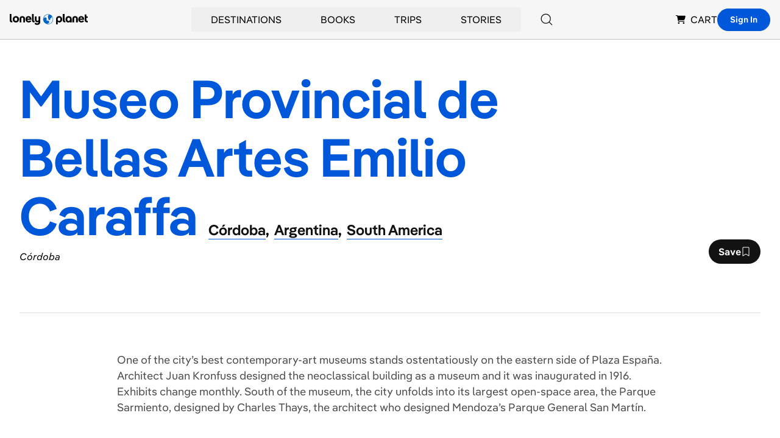

--- FILE ---
content_type: text/html; charset=utf-8
request_url: https://www.google.com/recaptcha/api2/aframe
body_size: 268
content:
<!DOCTYPE HTML><html><head><meta http-equiv="content-type" content="text/html; charset=UTF-8"></head><body><script nonce="uWKwJwO-UP_Ae86G4pUosA">/** Anti-fraud and anti-abuse applications only. See google.com/recaptcha */ try{var clients={'sodar':'https://pagead2.googlesyndication.com/pagead/sodar?'};window.addEventListener("message",function(a){try{if(a.source===window.parent){var b=JSON.parse(a.data);var c=clients[b['id']];if(c){var d=document.createElement('img');d.src=c+b['params']+'&rc='+(localStorage.getItem("rc::a")?sessionStorage.getItem("rc::b"):"");window.document.body.appendChild(d);sessionStorage.setItem("rc::e",parseInt(sessionStorage.getItem("rc::e")||0)+1);localStorage.setItem("rc::h",'1769310577980');}}}catch(b){}});window.parent.postMessage("_grecaptcha_ready", "*");}catch(b){}</script></body></html>